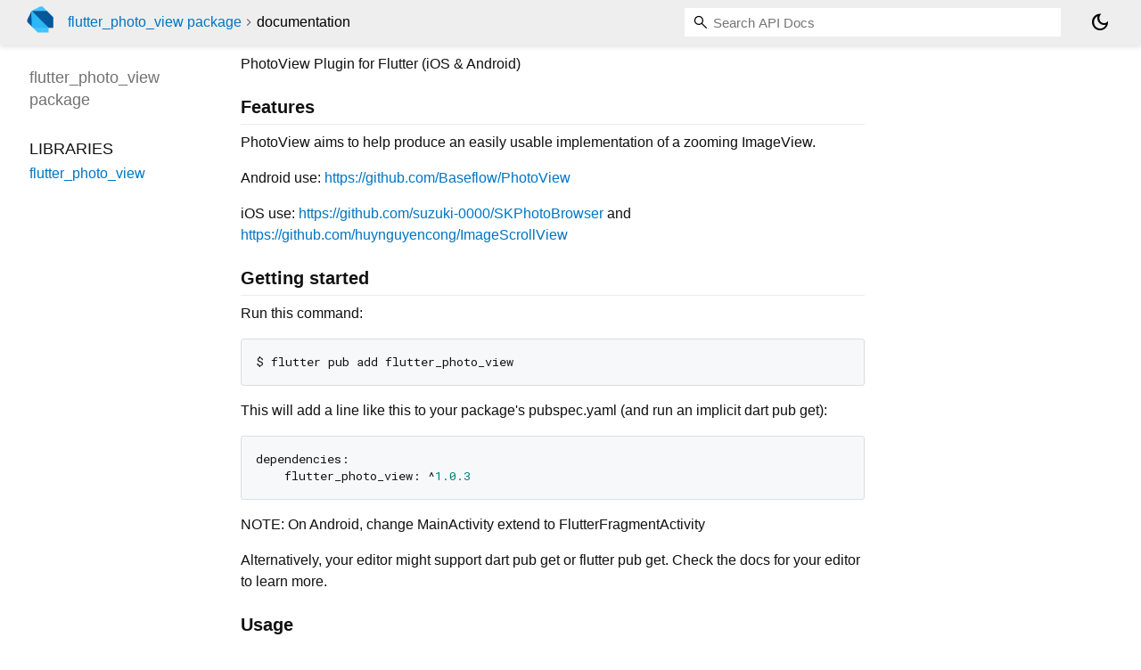

--- FILE ---
content_type: text/html; charset="utf-8"
request_url: https://pub.dev/documentation/flutter_photo_view/latest/
body_size: 2162
content:
<!DOCTYPE html>
<html lang="en"><head><script type="text/javascript" src="https://www.googletagmanager.com/gtm.js?id=GTM-MX6DBN9" async="async"></script><script type="text/javascript" src="/static/hash-jc089k83/js/gtm.js"></script><meta charset="utf-8"/><meta http-equiv="X-UA-Compatible" content="IE=edge"/><meta name="viewport" content="width=device-width, height=device-height, initial-scale=1, user-scalable=no"/><meta name="generator" content="made with love by dartdoc"/><meta name="description" content="flutter_photo_view API docs, for the Dart programming language."/><title>flutter_photo_view - Dart API docs</title><link rel="canonical" href="https://pub.dev/documentation/flutter_photo_view/latest/"/><link rel="preconnect" href="https://fonts.gstatic.com"/><link rel="stylesheet" href="https://fonts.googleapis.com/css2?family=Roboto+Mono:ital,wght@0,300;0,400;0,500;0,700;1,400&amp;display=swap"/><link rel="stylesheet" href="https://fonts.googleapis.com/css2?family=Material+Symbols+Outlined:opsz,wght,FILL,GRAD@24,400,0,0"/><link rel="stylesheet" href="/static/hash-jc089k83/css/dartdoc.css"/><link rel="icon" href="/favicon.ico?hash=nk4nss8c7444fg0chird9erqef2vkhb8"/></head><body class="light-theme" data-base-href="" data-using-base-href="false"><noscript><iframe src="https://www.googletagmanager.com/ns.html?id=GTM-MX6DBN9" height="0" width="0" style="display:none;visibility:hidden"></iframe></noscript><script src="/static/hash-jc089k83/js/dark-init.js"></script><div id="overlay-under-drawer"></div><header id="title"><span id="sidenav-left-toggle" class="material-symbols-outlined" role="button" tabindex="0">menu</span><a class="hidden-xs" href="/"><img src="/static/hash-jc089k83/img/dart-logo.svg" alt="" width="30" height="30" role="presentation" aria-label="Go to the landing page of pub.dev" style="height: 30px; margin-right: 1em;"/></a><ol class="breadcrumbs gt-separated dark hidden-xs"><li><a href="/packages/flutter_photo_view">flutter_photo_view package</a></li><li class="self-crumb">documentation</li></ol><div class="self-name">flutter_photo_view package</div><form class="search navbar-right" role="search"><input id="search-box" class="form-control typeahead" type="text" placeholder="Loading search..." autocomplete="off"/></form><button id="theme-button" class="toggle" aria-label="Light and dark mode toggle" title="Toggle between light and dark mode"><span id="dark-theme-button" class="material-symbols-outlined" aria-hidden="true">dark_mode</span><span id="light-theme-button" class="material-symbols-outlined" aria-hidden="true">light_mode</span></button></header><main><div id="dartdoc-main-content" class="main-content">
      
<div class="desc markdown markdown-body">
  <!--
This README describes the package. If you publish this package to pub.dev,
this README's contents appear on the landing page for your package.

For information about how to write a good package README, see the guide for
[writing package pages](https://dart.dev/guides/libraries/writing-package-pages).

For general information about developing packages, see the Dart guide for
[creating packages](https://dart.dev/guides/libraries/create-library-packages)
and the Flutter guide for
[developing packages and plugins](https://flutter.dev/developing-packages).
-->
<p>PhotoView Plugin for Flutter (iOS &amp; Android)</p>
<h2 id="features">Features</h2>
<p>PhotoView aims to help produce an easily usable implementation of a zooming ImageView.</p>
<p>Android use: <a href="https://github.com/Baseflow/PhotoView" rel="ugc nofollow">https://github.com/Baseflow/PhotoView</a></p>
<p>iOS use: <a href="https://github.com/suzuki-0000/SKPhotoBrowser" rel="ugc nofollow">https://github.com/suzuki-0000/SKPhotoBrowser</a> and <a href="https://github.com/huynguyencong/ImageScrollView" rel="ugc nofollow">https://github.com/huynguyencong/ImageScrollView</a></p>
<h2 id="getting-started">Getting started</h2>
<p>Run this command:</p>
<pre class="language-dart"><code>$ flutter pub add flutter_photo_view
</code></pre>
<p>This will add a line like this to your package's pubspec.yaml (and run an implicit dart pub get):</p>
<pre class="language-dart"><code>dependencies:
    flutter_photo_view: ^1.0.3
</code></pre>
<p>NOTE: On Android, change MainActivity extend to FlutterFragmentActivity</p>
<p>Alternatively, your editor might support dart pub get or flutter pub get. Check the docs for your editor to learn more.</p>
<h2 id="usage">Usage</h2>
<pre class="language-dart"><code class="language-dart">import 'package:photo_view/flutter_photo_view.dart';

PhotoViewController.presentWithUrls(
  photos: ['https://placehold.jp/150x150.png', 'https://placehold.jp/160x160.png'], 
  position: 0
);
</code></pre>
<h2 id="example">Example</h2>
<p><a href="https://youtu.be/8KQSMuR_nLw" rel="ugc nofollow"><img src="https://markdown-videos.deta.dev/youtube/8KQSMuR_nLw" alt=""></a></p>
<h2 id="additional-information">Additional information</h2>
<p>Email: <a href="mailto:leonacky@gmail.com">leonacky@gmail.com</a></p>
</div>


      <div class="summary">
          <h2>Libraries</h2>
        <dl>
          <dt id="photo_view_controller">
  <span class="name"><a href="photo_view_controller/">flutter_photo_view</a></span> 

</dt>
<dd>
</dd>

        </dl>
      </div>
  </div><div id="dartdoc-sidebar-left" class="sidebar sidebar-offcanvas-left"><header id="header-search-sidebar" class="hidden-l"><form class="search-sidebar" role="search"><input id="search-sidebar" class="form-control typeahead" type="text" placeholder="Loading search..." autocomplete="off"/></form></header><ol id="sidebar-nav" class="breadcrumbs gt-separated dark hidden-l"><li><a href="/packages/flutter_photo_view">flutter_photo_view package</a></li><li class="self-crumb">documentation</li></ol>
    <!-- The search input and breadcrumbs below are only responsively visible at low resolutions. -->



    <h5 class="hidden-xs"><span class="package-name">flutter_photo_view</span> <span class="package-kind">package</span></h5>
    <ol>
      <li class="section-title">Libraries</li>
      <li><a href="photo_view_controller/">flutter_photo_view</a></li>
</ol>

  </div><div id="dartdoc-sidebar-right" class="sidebar sidebar-offcanvas-right">
  </div></main><footer><span class="no-break">flutter_photo_view 1.0.3</span></footer><script src="/static/hash-jc089k83/dartdoc/resources/highlight.pack.js"></script><script src="/static/hash-jc089k83/dartdoc/resources/docs.dart.js"></script></body></html>